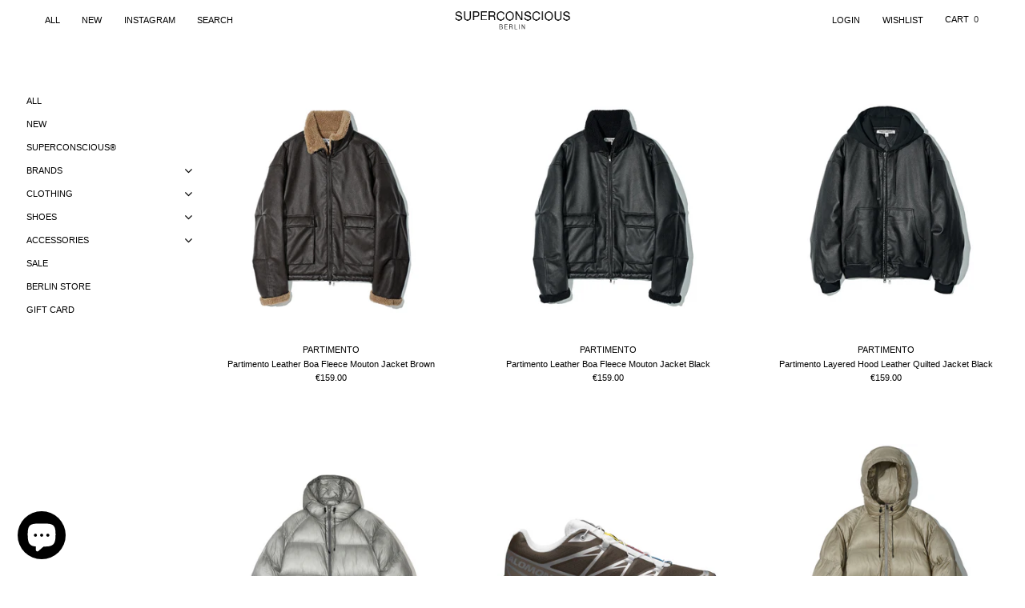

--- FILE ---
content_type: application/javascript; charset=utf-8
request_url: https://ssl.geoplugin.net/javascript.gp?k=9247556ec91c71e9&_=1768847738388
body_size: 1528
content:
function geoplugin_request() { return '13.58.160.38';} 
function geoplugin_status() { return '206';} 
function geoplugin_credit() { return 'Some of the returned data includes GeoLite2 data created by MaxMind, available from <a href=\'https://www.maxmind.com\'>https://www.maxmind.com</a>.';} 
function geoplugin_delay() { return '0ms';} 
function geoplugin_city() { return '';} 
function geoplugin_region() { return '';} 
function geoplugin_regionCode() { return '';} 
function geoplugin_regionName() { return '';} 
function geoplugin_areaCode() { return '';} 
function geoplugin_dmaCode() { return '';} 
function geoplugin_countryCode() { return 'US';} 
function geoplugin_countryName() { return 'United States';} 
function geoplugin_inEU() { return 0;} 
function geoplugin_euVATrate() { return ;} 
function geoplugin_continentCode() { return 'NA';} 
function geoplugin_latitude() { return '37.751';} 
function geoplugin_longitude() { return '-97.822';} 
function geoplugin_locationAccuracyRadius() { return '1000';} 
function geoplugin_timezone() { return 'America/Chicago';} 
function geoplugin_currencyCode() { return 'USD';} 
function geoplugin_currencySymbol() { return '';} 
function geoplugin_currencySymbol_UTF8() { return '';} 
function geoplugin_currencyConverter(amt, symbol) { 
	if (!amt) { return false; } 
	var converted = amt * 0; 
	if (converted <0) { return false; } 
	if (symbol === false) { return Math.round(converted * 100)/100; } 
	else { return ''+(Math.round(converted * 100)/100);} 
	return false; 
} 
